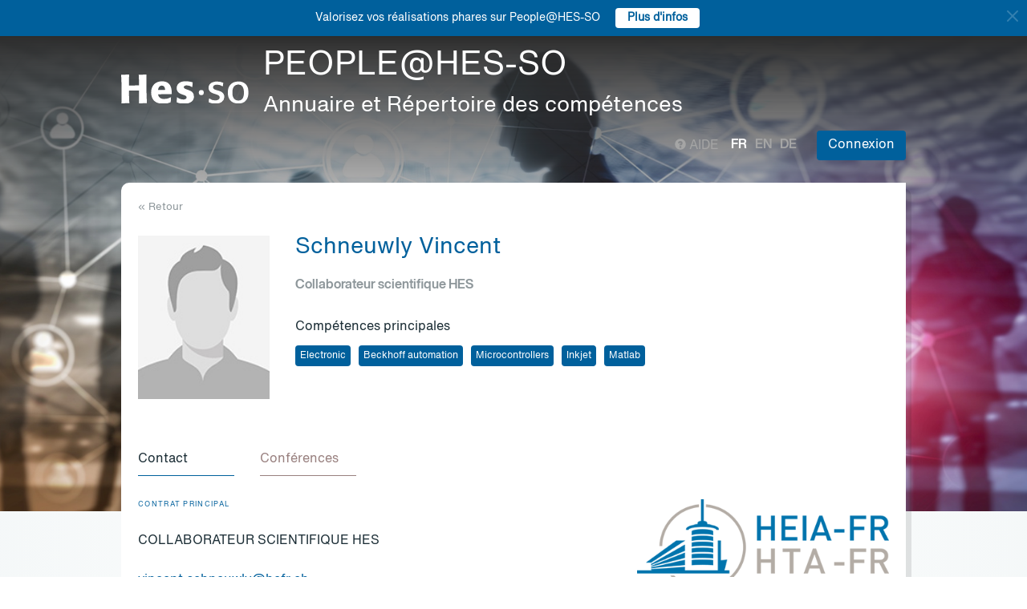

--- FILE ---
content_type: text/html; charset=UTF-8
request_url: https://people.hes-so.ch/fr/profile/3843573214-vincent-schneuwly
body_size: 8366
content:
<!DOCTYPE html>
<html lang="fr">
<head>
            <!-- Google tag (gtag.js) -->
        <script async src="https://www.googletagmanager.com/gtag/js?id=G-Y9QRNM2GD2"></script>
        <script>
            window.dataLayer = window.dataLayer || [];
            function gtag(){dataLayer.push(arguments);}
            gtag('js', new Date());
            gtag('config', 'G-Y9QRNM2GD2');
        </script>
    
    <meta charset="utf-8">
    <meta http-equiv="X-UA-Compatible" content="IE=edge">
    <meta name="viewport" content="width=device-width, initial-scale=1">
    <meta name="description" content="    Le moteur de recherche permet de trouver des collaboratrices et collaborateurs de la HES-SO par Nom/Prénom ou par mots-clés.">
    <meta name="author" content="HES-SO">
    <title>Schneuwly Vincent - Collaborateur scientifique HES - Recherche de collaboratrices et collaborateurs - HES-SO</title>

                        <link rel="stylesheet" href="/build/372.ad974a23.css"><link rel="stylesheet" href="/build/app.64967ec6.css">
        <link rel="stylesheet" href="/build/stimulus.cba0c82a.css">

        <!-- Renders a link tag (if your module requires any CSS)
             <link rel="stylesheet" href="/build/app.css"> -->
    
    


    <!--[if lt IE 9]>
    <script src="https://oss.maxcdn.com/libs/html5shiv/3.7.0/html5shiv.js"></script>
    <script src="https://oss.maxcdn.com/libs/respond.js/1.4.2/respond.min.js"></script>
    <![endif]-->

                <script src="/build/runtime.ddcb7994.js" defer></script><script src="/build/755.43aadddf.js" defer></script><script src="/build/907.6ae5ec63.js" defer></script><script src="/build/99.c19f3bda.js" defer></script><script src="/build/915.6abc88c5.js" defer></script><script src="/build/386.7169c2af.js" defer></script><script src="/build/app.a6d4568c.js" defer></script>
        <script src="/build/653.02d444ab.js" defer></script><script src="/build/703.49fb23a7.js" defer></script><script src="/build/713.cd46977b.js" defer></script><script src="/build/558.c7e8ef53.js" defer></script><script src="/build/stimulus.dfbf8ffa.js" defer></script>
    
    <script src="/build/Profile/detail.d441a8b8.js" defer></script>

    
    <link rel="apple-touch-icon" sizes="57x57" href="/favicons/apple-icon-57x57.png">
    <link rel="apple-touch-icon" sizes="60x60" href="/favicons/apple-icon-60x60.png">
    <link rel="apple-touch-icon" sizes="72x72" href="/favicons/apple-icon-72x72.png">
    <link rel="apple-touch-icon" sizes="76x76" href="/favicons/apple-icon-76x76.png">
    <link rel="apple-touch-icon" sizes="114x114" href="/favicons/apple-icon-114x114.png">
    <link rel="apple-touch-icon" sizes="120x120" href="/favicons/apple-icon-120x120.png">
    <link rel="apple-touch-icon" sizes="144x144" href="/favicons/apple-icon-144x144.png">
    <link rel="apple-touch-icon" sizes="152x152" href="/favicons/apple-icon-152x152.png">
    <link rel="apple-touch-icon" sizes="180x180" href="/favicons/apple-icon-180x180.png">
    <link rel="icon" type="image/png" sizes="192x192" href="/favicons/android-icon-192x192.png">
    <link rel="icon" type="image/png" sizes="32x32" href="/favicons/favicon-32x32.png">
    <link rel="icon" type="image/png" sizes="96x96" href="/favicons/favicon-96x96.png">
    <link rel="icon" type="image/png" sizes="16x16" href="/favicons/favicon-16x16.png">
</head>
<body data-turbo="false">

                    <div class="blue-bar ">
            <a href="#" class="close notification-close">
                <svg xmlns="http://www.w3.org/2000/svg" width="16" height="16" fill="white" viewBox="0 0 16 16">
                    <path d="M2 2l12 12M14 2L2 14" stroke="white" stroke-width="2" stroke-linecap="round"/>
                </svg>
            </a>
            <span>Valorisez vos réalisations phares sur People@HES-SO</span>
            
                                                    <a target="_blank" href="https://hessoit.sharepoint.com/sites/people/SitePages/R%C3%A9alisations-phares.aspx" class="btn btn-default btn-sm"><strong>Plus d&#039;infos</strong></a>
                    </div>
    

    <div class="main-wrapper">
                <div class="body-image">
            <img src="/build/img/header-2021.jpg" alt="">
        </div>
        <header>
            <div class="header">
                <a href="https://www.hes-so.ch/" class="logo"
                   title="Hes-so - Répertoire de compétences">
                    <img src="/build/img/logo-hes-2022.svg"
                         alt="PEOPLE@HES-SO – Annuaire et Répertoire des compétences">
                </a>
            </div>
        </header>
        <section class="nav">
            <div class="offset">
                <div class="container-fluid">
                    <div class="main-nav">
                        <div class="logo">
                            <a href="https://www.hes-so.ch/">
                                <img src="/build/img/2021/hes-white-nobaseline-2022.svg"
                                     alt="PEOPLE@HES-SO – Annuaire et Répertoire des compétences">
                            </a>
                        </div>
                        <div class="left">
                                                            <a class="navbar-brand" href="/fr/" title="PEOPLE@HES-SO - Annuaire et Répertoire des compétences">
                                    <h1 class="entete-title">PEOPLE@HES-SO <br> <small>Annuaire et Répertoire des compétences</small></h1>
                                </a>
                                                    </div>
                        <div class="right">
                            <div class="right-wrapper">
                                <div class="help"
                                     title="Aide">

                                                                        
                                    <a href="https://hessoit.sharepoint.com/sites/people/SitePages/Questions-fr%C3%A9quentes-(FAQ).aspx" target="_blank"><span
                                                class="glyphicon glyphicon-question-sign"></span> Aide
                                    </a>
                                </div>
                                <div class="dropdown dropdown-lang">
                                    <div class="dropmenu dropdown-toggle" type="button" id="dropdownMenuLang"
                                         data-toggle="dropdown"
                                         aria-haspopup="true" aria-expanded="true">
                                        <img src="/build/img/2021/globe.svg" alt="language">
                                    </div>
                                    <div class="dropmenu-element dropdown-menu-right dropdown-menu"
                                         aria-labelledby="dropdownMenuLang">
                                        <ul class="langs-menu">
                                                                                            <li class="lang active"
                                                    title="Fr">
                                                    <a href="/fr/profile/3843573214-vincent-schneuwly">fr</a>
                                                </li>
                                                                                            <li class="lang "
                                                    title="En">
                                                    <a href="/en/profile/3843573214-vincent-schneuwly">en</a>
                                                </li>
                                                                                            <li class="lang "
                                                    title="De">
                                                    <a href="/de/profile/3843573214-vincent-schneuwly">de</a>
                                                </li>
                                                                                    </ul>
                                    </div>
                                </div>
                                <ul class="langs">
                                                                            <li class="lang active"
                                            title="Fr">
                                            <a href="/fr/profile/3843573214-vincent-schneuwly">fr</a>
                                        </li>
                                                                            <li class="lang "
                                            title="En">
                                            <a href="/en/profile/3843573214-vincent-schneuwly">en</a>
                                        </li>
                                                                            <li class="lang "
                                            title="De">
                                            <a href="/de/profile/3843573214-vincent-schneuwly">de</a>
                                        </li>
                                                                    </ul>
                                <span class="dropdown-connect pull-right">
    <div class="dropdown">
            <button class="btn btn-primary dropdown-toggle" type="button" id="dropdownMenu1" data-toggle="dropdown"
                aria-haspopup="true" aria-expanded="true">
            Connexion
            <span class="arrow"></span>
        </button>
        <ul class="dropdown-menu dropdown-menu-right" aria-labelledby="dropdownMenu1">
            <li>
                <a href="/Shibboleth.sso/Login?target=http://people.hes-so.ch/fr/" title="Connexion">
                    <img src="/build/img/2021/login-switch.svg" alt="">
                    SWITCH edu-ID
                </a>
            </li>
            <li>
                <a href="/fr/login-admin/">
                    <img src="/build/img/2021/login-user.svg" alt="">
                    Administration
                </a>
            </li>
        </ul>
        </div>
</span>
                            </div>
                        </div>
                    </div>
                </div>
            </div>
        </section>
        <div class="main-content">
            <div class="offset">
                <div class="container-fluid">
                            <ul class="profile-display-nav nav nav-tabs">
                    </ul>
    <div id="box-detail" data-view="" class="box box-first box-first-detail profile-display-box">
        <div class="people-links">
                    </div>
        <div>
            <div class="search-back">
                <a href="/fr/"
                   title="Recherche">
                    &laquo; Retour
                </a>
            </div>
        </div>
        <div class="people">
            <div class="people-image">
                <div class="image-wrapper">
                    <img src="/profile/3843573214-vincent-schneuwly/image/?1769150521"
                         alt="Schneuwly Vincent" title="Schneuwly Vincent">
                </div>
            </div>
            <div class="people-content" style="width: 80%">
                <div class="detail-header-box">
                    <div>
                                                <h1 style="margin-top: 0px">
                            Schneuwly Vincent
                        </h1>
                    </div>
                                            <h3 class="function collaborator-detail-functions">Collaborateur scientifique HES</h3>
                                                                                            <div class="collaborator-skills-container">
                                <h4>Compétences principales</h4>
                                <div class="collaborator-skills-wrapper">
                                                                            <h3 class="collaborator-skills"><a href="/fr/skill?collaborator_search%5Bq%5D=Electronic"
                                                   class="btn btn-primary btn-sm btn-detail-header" type="button">
                                                    Electronic
                                                </a></h3>                                                                            <h3 class="collaborator-skills"><a href="/fr/skill?collaborator_search%5Bq%5D=Beckhoff%20automation"
                                                   class="btn btn-primary btn-sm btn-detail-header" type="button">
                                                    Beckhoff automation
                                                </a></h3>                                                                            <h3 class="collaborator-skills"><a href="/fr/skill?collaborator_search%5Bq%5D=Microcontrollers"
                                                   class="btn btn-primary btn-sm btn-detail-header" type="button">
                                                    Microcontrollers
                                                </a></h3>                                                                            <h3 class="collaborator-skills"><a href="/fr/skill?collaborator_search%5Bq%5D=Inkjet"
                                                   class="btn btn-primary btn-sm btn-detail-header" type="button">
                                                    Inkjet
                                                </a></h3>                                                                            <h3 class="collaborator-skills"><a href="/fr/skill?collaborator_search%5Bq%5D=Matlab"
                                                   class="btn btn-primary btn-sm btn-detail-header" type="button">
                                                    Matlab
                                                </a></h3>                                                                    </div>
                            </div>
                                                            </div>
            </div>
        </div>

                            
        <nav class="detail-subnav">
            <div>
                                                                

                <!-- Nav tabs -->
                <ul class="nav nav-tabs navlist" role="tablist" id="tabs">
                    <li role="presentation" class="active">
                        <a href="#contact" aria-controls="contact" role="tab" data-toggle="tab">
                                                        <h2 class="collaborator-section-title">Contact</h2>
                        </a>
                    </li>
                                            
                                                                                                
                                                    <li role="presentation">
                                <a href="#conferences" aria-controls="publications" role="tab" data-toggle="tab">
                                                                        <h2 class="collaborator-section-title">Conférences</h2>
                                </a>
                            </li>
                        
                                                            </ul>

                <!-- Tab panes -->
                <div class="tab-content">
                    <div role="tabpanel" class="tab-pane active" id="contact">
                        <div>
                        <div class="panel panel-default">
                <div class="panel-body">
                    <div class="contact-row">
                        <div class="contact-informations">
                                                            <span class="contrat">Contrat principal</span>
                                                        <h3 class="collaborator-detail-functions-on-tab">Collaborateur scientifique HES</h3>
                                                            <p class="collaborator-contact-email">
                                    <script type="text/javascript">
                                      document.write("<n uers=\"znvygb:ivaprag.fpuarhjyl@urse.pu\" ery=\"absbyybj\">ivaprag.fpuarhjyl@urse.pu</n>".replace(/[a-zA-Z]/g, function(c){return String.fromCharCode((c<="Z"?90:122)>=(c=c.charCodeAt(0)+13)?c:c-26);}));
                                    </script>
                                </p>
                                                                                        <p>Téléphone: +41 26 429 66 92</p>
                                                                                        <p>Bureau: MIC_10_156</p>
                            
                                                                                                <div class="row" style="margin-top: 10px;">
                                        <div class="col-xs-24">
                                            Haute école d'ingénierie et d'architecture de Fribourg<br>
                                            Boulevard de Pérolles 80, 1700 Fribourg, CH
                                        </div>
                                    </div>
                                                                                    </div>
                        <div class="contact-image">
                                                                                                <a href="http://www.heia-fr.ch" target="_blank">
                                        <img src="/build/img/logos/logo_heia-fr.png" style="max-height: 180px;max-width: 314px" alt="HEIA-FR" title="HEIA-FR">
                                    </a>
                                                                                    </div>
                    </div>
                                            <div class="extra-row">
                            <div class="row">
                                                                                                                            </div>
                        </div>
                                    </div>
            </div>
            

    </div>                    </div>
                                            <div role="tabpanel" class="tab-pane" id="enseignements">
                            <div>
            <div class="alert alert-info">Aucune donnée à afficher pour cette section</div>
    </div>                        </div>
                                                    <div role="tabpanel" class="tab-pane" id="projects">
                                <div>
        </div>                            </div>
                                                                                                                                                                <div role="tabpanel" class="tab-pane" id="publications">
                            <div>
    
                            </div>
                        </div>
                        <div role="tabpanel" class="tab-pane" id="conferences">
                            <div>
    
                                                        <p class="collaborator-projects-subtitle">2024</p>
                                    <div class="n-accordion">
    <div id="accordion-conferences-14069" class="n-accordion-title">
        <div class="icon">
                            <a href="#" class="more-link" data-target="more-container-48345">
                    <img src="/build/img/2021/chevron-down-blue.svg" alt="">
                </a>
                    </div>
        <div class="text">
            <div class="has-column">
                <div class="column-content">
                    <div class="title">
                        Fully integrated airflow visualization system for improved inkjet printing
                    </div>
                </div>
                <div class="column-labels">
                    <span class="label small label-info">Conférence</span>
                                            <span class="label small label-warning">ArODES</span>
                                    </div>
            </div>
            <div>
                                <p>
    <span class="author"><a target="_blank" href="/fr/profile/2816277302-johannes-renner">Johannes Renner</a>,                                                                                 Jonas Maturo,                                                                                                         <a target="_blank" href="/fr/profile/3843573214-vincent-schneuwly">Vincent Schneuwly</a>,                                                                                 Benoît Sahli,                                                                                                         <a target="_blank" href="/fr/profile/6437031317-yoshinori-domae">Yoshinori Domae</a>,                                                                                                         <a target="_blank" href="/fr/profile/6082893030-gioele-balestra">Gioele Balestra</a></span></p>                <p>
                                            <i>Proceedings of the Advanced Inkjet Technology Conference, 29-31 January 2024, Fribourg, Switzerland</i>
                                    </p>
                                    <p>
                        <a href="https://hesso.tind.io/record/14069?ln=FR" target="_blank">Lien vers la conférence</a>
                    </p>
                            </div>
        </div>
    </div>
            <div id="more-container-48345" class="n-accordion-content">
            <p><strong>Résumé:</strong></p>

            <p class="full-text">Several new inkjet printing applications require high throw distances or high printing speeds. In such configurations, complex airflows occur in the gap between the printhead and the substrate, potentially jeopardizing the print quality by deviating the ink droplets. To better understand the airflow effects on the droplet’s trajectories, a novel inkjet printing platform has been developed. The latter allows the full control of the different parameters, from the laser sheet intensity to the axis motion, to the fog generation, to the print head driving waveform. The system has been fully automatized and allow for large parametric study to be performed, key for unstable flows requiring for statistics.</p>

        </div>
    </div>                                                        <div class="n-accordion">
    <div id="accordion-conferences-14068" class="n-accordion-title">
        <div class="icon">
                            <a href="#" class="more-link" data-target="more-container-48362">
                    <img src="/build/img/2021/chevron-down-blue.svg" alt="">
                </a>
                    </div>
        <div class="text">
            <div class="has-column">
                <div class="column-content">
                    <div class="title">
                        Printing of use-cases by direct-to-shape inkjet printing with  industrial robot
                    </div>
                </div>
                <div class="column-labels">
                    <span class="label small label-info">Conférence</span>
                                            <span class="label small label-warning">ArODES</span>
                                    </div>
            </div>
            <div>
                                <p>
    <span class="author">
                                                                                                                                                                                                                Philip Kessler,                                                                                                         <a target="_blank" href="/fr/profile/2816277302-johannes-renner">Johannes Renner</a>,                                                                                 Benoît Sahli,                                                                                                         <a target="_blank" href="/fr/profile/3843573214-vincent-schneuwly">Vincent Schneuwly</a>,                                                                                                         <a target="_blank" href="/fr/profile/3830464249-vincent-nidegger">Vincent Nidegger</a>,                                                                                                         <a target="_blank" href="/fr/profile/4583431968-gilbert-gugler">Gilbert Gugler</a>,                                                                                 Florian Fässler,                                                                                 Danijel Tipura                                                        </span></p>                <p>
                                            <i>Proceedings of the Advanced Inkjet Technology Conference, 29-31 January 2024, Fribourg, Switzerland</i>
                                    </p>
                                    <p>
                        <a href="https://hesso.tind.io/record/14068?ln=FR" target="_blank">Lien vers la conférence</a>
                    </p>
                            </div>
        </div>
    </div>
            <div id="more-container-48362" class="n-accordion-content">
            <p><strong>Résumé:</strong></p>

            <p class="full-text">In the initial phase of this project, a single-colour printing system was developed to perform printing tests on 2D surfaces in different orientations and robot workspaces. These test prints were scanned by a microscope and treated by an image processing software, which allowed the statistical characterisation of the drop placement error and its different parameters. An active ink pressure control system was developed, implemented and tested to mitigate the pressure fluctuations caused by the dynamics that occur within the system. Using high precision distance sensors, a correlation between drop placement error and robot path accuracy was proven, confirming the effectiveness of the ink pressure control. In the second phase, a four-colour printing system was developed to test high quality graphic printing and selective coating on an automotive part. This phase involved several considerations, including path generation, correcting positioning errors, ensuring stitching quality, achieving coating uniformity and implementing UV curing on 3D surfaces. The DTS workflow developed in this project was tested and improved on various use cases including automotive parts and furniture.</p>

        </div>
    </div>            </div>
                        </div>
                                                                                                                        <div role="tabpanel" class="tab-pane" id="valorisations">
                            <div class="box box-content">
    <p class="collaborator-projects-subtitle">Réalisations</p>


    
        </div>
                        </div>
                                    </div>
            </div>
        </nav>
    </div>
                </div>
            </div>
        </div>
        <footer>
            <div class="footer-top">
                <div class="offset">
                    <div class="container-fluid">
                        <div class="row">
                            <div class="col-xs-24 col-sm-12 col-lg-6 column-1">
                                <div class="short-items">
                                    <a href="https://www.hes-so.ch/medias-et-communication" target="_blank" class="short-item">
                                        <div class="item-round">
                                            <img src="/build/img/2021/acces.svg" alt="">
                                        </div>
                                        Médias et communication
                                    </a>
                                    <a href="mailto:people.support@hes-so.ch" class="short-item">
                                        <div class="item-round">
                                            <img src="/build/img/2021/mail.svg" alt="">
                                        </div>
                                        Nous contacter
                                    </a>
                                </div>
                            </div>

                            <div class="col-xs-24 col-sm-12 col-lg-18 column-2">
                                <div class="title">
                                    Suivez la HES-SO
                                </div>
                                <div class="social-list">
                                    <a href="https://www.linkedin.com/groups/?gid=2739184&trk=hb_side_g" target="_blank"
                                       class="social-item social-item-linkedin item-round">
                                        <img class="first" src="/build/img/2021/linkedin.png"
                                             alt="linkedin">
                                    </a>
                                    <a href="https://www.instagram.com/hessoeducation/" target="_blank"
                                       class="social-item social-item-instagram item-round">
                                        <img class="first" src="/build/img/2021/instagram.png"
                                             alt="instagram">
                                    </a>
                                    <a href="https://www.facebook.com/hesso" target="_blank"
                                       class="social-item social-item-facebook item-round">
                                        <img class="first" src="/build/img/2021/facebook.png"
                                             alt="facebook">
                                    </a>
                                    <a href="https://twitter.com/hes_so" target="_blank"
                                       class="social-item social-item-twitter item-round">
                                        <img class="first" src="/build/img/2021/twitter.png"
                                             alt="twitter">
                                    </a>
                                    <a href="https://www.youtube.com/hessofilms" target="_blank"
                                       class="social-item social-item-youtube item-round">
                                        <img class="first" src="/build/img/2021/youtube.png"
                                             alt="youtube">
                                    </a>
                                    <a href="https://www.hes-so.ch/actualites/flux-rss" target="_blank"
                                       class="social-item social-item-rss item-round">
                                        <img class="first" src="/build/img/2021/rss.png" alt="rss">
                                    </a>
                                </div>
                            </div>
                        </div>
                        <div class="row" style="margin-top: 40px">
                            <div class="col-xs-24 col-sm-12 col-lg-6 column-1">
                            </div>
                            <div class="col-xs-24 col-sm-12 col-lg-18 column-2">
                                <div class="footer-logo-partners-wrap" style="justify-content: normal">
                                    <a class="footer-logo-partners footer-logo-partners-eua"
                                       href="https://univ-unita.eu"
                                       title="univ-unita.eu" target="_blank">
                                        <img src="/build/img/2021/logo-unita.svg" style="height: 72px;width: 90px" alt="univ-unita.eu">
                                    </a>
                                    <a class="footer-logo-partners footer-logo-partners-eua"
                                       href="https://eua.eu/"
                                       title="www.eua.be" target="_blank">
                                        <img src="/build/img/2021/eua.png" alt="www.eua.be">
                                    </a>
                                    <a class="footer-logo-partners footer-logo-partners-swiss"
                                       href="http://www.swissuniversities.ch/fr/"
                                       title="www.swissuniversities.ch" target="_blank">
                                        <img src="/build/img/2021/swissuniversities.png"
                                             alt="swissuniversities.ch">
                                    </a>
                                </div>
                            </div>
                        </div>
                    </div>
                </div>
            </div>
            <div class="footer-bottom">
                <div class="offset">
                    <div class="container-fluid">
                        <div class="footer-bottom-wrap">
                            <div class="left">
                                <a href="https://www.hes-so.ch/mentions-legales">Mentions légales</a>
                            </div>
                            <div class="right">
                                © 2021 - HES-SO.
                            </div>
                        </div>
                    </div>
                </div>
            </div>
        </footer>

        <div id="mapModal" class="modal fade" tabindex="-1" role="dialog">
            <div class="modal-dialog modal-lg" role="document" style="width: 90%;height: 90%">
                <div class="modal-content" style="height: 100%">
                    <div class="modal-header">
                        <button type="button" class="close" data-dismiss="modal" aria-label="Close"><span
                                    aria-hidden="true">&times;</span></button>
                        <h4 class="modal-title">HES-SO Rectorat</h4>
                    </div>
                    <div class="modal-body" style="height: 100%">
                        <iframe style="width: 100%;height: 100%" name="fancybox-frame1581948341469" frameborder="0"
                                hspace="0" scrolling="auto"
                                src="https://www.google.com/maps/embed?pb=!1m18!1m12!1m3!1d2702.5251991924556!2d7.349083015622055!3d47.36266707916926!2m3!1f0!2f0!3f0!3m2!1i1024!2i768!4f13.1!3m3!1m2!1s0x4791e7da8d4ef73d%3A0xa6fb74b28a29bc75!2sRoute+de+Moutier+14%2C+2800+Del%C3%A9mont!5e0!3m2!1sfr!2sch!4v1467894477377&amp;output=embed"></iframe>
                    </div>
                </div><!-- /.modal-content -->
            </div><!-- /.modal-dialog -->
        </div><!-- /.modal -->
    </div>
</body>
</html>